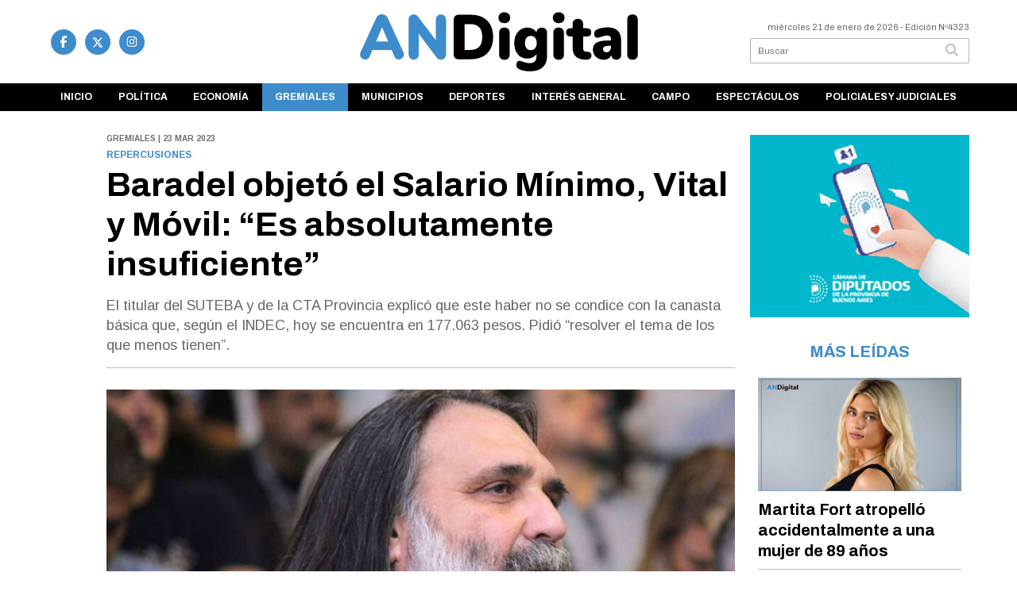

--- FILE ---
content_type: text/html; charset=utf-8
request_url: https://andigital.com.ar/nota/113387/baradel-objeto-el-salario-minimo-vital-y-movil-es-absolutamente-insuficiente/
body_size: 14290
content:
<!doctype html>
<html class="no-js" lang="es">

<head>
<script async src="https://www.googletagmanager.com/gtag/js?id=G-R8C6NFVQLB"></script>
<script>
  window.dataLayer = window.dataLayer || [];
  function gtag(){dataLayer.push(arguments);}
  gtag('js', new Date());
  gtag('config', 'G-R8C6NFVQLB');
</script>
<base href="https://andigital.com.ar/">
<meta charset="utf-8">
<meta name="viewport"	 content="width=device-width , initial-scale=1, user-scalable=yes, minimum-scale=0.5, maximum-scale=2.0">
<meta name="language" content="es_ES"/>
<meta name="format-detection" content="telephone=no">
<meta name="generator" content="Vork.com.ar 2.0" />
<meta name="robots"	 content="index, follow" />
<meta itemprop="description" name="description" content="<p>El titular del SUTEBA y de la CTA Provincia explic&oacute; que este haber no se condice con la canasta b&aacute;sica que, seg&uacute;n el INDEC, ho" />
<meta itemprop="keywords" name="keywords"content="Baradel, objetó, el, Salario, Mínimo,, Vital, y, Móvil:, “Es, absolutamente, insuficiente”" />


<!-- Twitter Card data -->
<meta name="twitter:card" content="summary">
<meta name="twitter:site" content="@ANDigitalOk">
<meta name="twitter:title" content="Baradel objetó el Salario Mínimo, Vital y Móvil: “Es absolutamente insuficiente” - ANDigital">
<meta name="twitter:description" content="<p>El titular del SUTEBA y de la CTA Provincia explic&oacute; que este haber no se condice con la canasta b&aacute;sica que, seg&uacute;n el INDEC, ho">
<meta name="twitter:creator" content="@ANDigitalOk">
<meta name="twitter:image" content="https://andigital.com.ar/uploads/noticias/2/2023/03/994060c5a632c9b0252607a2915453db.jpg">

<!-- Open Graph data -->
<meta property="og:title" content="Baradel objetó el Salario Mínimo, Vital y Móvil: “Es absolutamente insuficiente” - ANDigital" />
<meta property="og:type" content="article" />
<meta property="og:url" content="https://andigital.com.ar/nota/113387/baradel-objeto-el-salario-minimo-vital-y-movil-es-absolutamente-insuficiente/" />
<meta property="og:image" content="https://andigital.com.ar/uploads/noticias/2/2023/03/994060c5a632c9b0252607a2915453db.jpg" />
<meta property="og:description" content="<p>El titular del SUTEBA y de la CTA Provincia explic&oacute; que este haber no se condice con la canasta b&aacute;sica que, seg&uacute;n el INDEC, ho" />
<meta property="og:site_name" content="ANDigital" />
<meta property="og:locale" content="es_LA" />

<meta name="news_keywords" content="Baradel, objetó, el, Salario, Mínimo,, Vital, y, Móvil:, “Es, absolutamente, insuficiente”" />
<meta property="article:tag" content="Baradel, objetó, el, Salario, Mínimo,, Vital, y, Móvil:, “Es, absolutamente, insuficiente”">
<meta property="article:section" content="Gremiales">
<link rel="canonical" href="https://andigital.com.ar/nota/113387/baradel-objeto-el-salario-minimo-vital-y-movil-es-absolutamente-insuficiente/">
<link rel="author" href="./humans.txt" />
<link rel="shortcut icon" href="./uploads/cliente/favicon/20231129170442_andigital-favicon.png" type="image/png">
<link rel="apple-touch-icon-precomposed" href="./uploads/cliente/touch-icons/apple-touch-icon-precomposed/20231129170442_andigital-favicon.png">
<link rel="apple-touch-icon-precomposed" sizes="72x72" href="./uploads/cliente/touch-icons/apple-touch-icon-72x72-precomposed/20231129170442_andigital-favicon.png">
<link rel="apple-touch-icon-precomposed" sizes="76x76" href="./uploads/cliente/touch-icons/apple-touch-icon-76x76-precomposed/20231129170442_andigital-favicon.png">
<link rel="apple-touch-icon-precomposed" sizes="114x114" href="./uploads/cliente/touch-icons/apple-touch-icon-114x114-precomposed/20231129170442_andigital-favicon.png">
<link rel="apple-touch-icon-precomposed" sizes="120x120" href="./uploads/cliente/touch-icons/apple-touch-icon-120x120-precomposed/20231129170442_andigital-favicon.png">
<link rel="apple-touch-icon-precomposed" sizes="152x152" href="./uploads/cliente/touch-icons/apple-touch-icon-152x152-precomposed/20231129170442_andigital-favicon.png">
<link rel="apple-touch-icon-precomposed" sizes="144x144" href="./uploads/cliente/touch-icons/apple-touch-icon-144x144-precomposed/20231129170442_andigital-favicon.png">
<link rel="apple-touch-icon" href="./uploads/cliente/touch-icons/touch-icon-192x192/20231129170442_andigital-favicon.png">
<link rel="stylesheet" href="./style/style_1749156235.min.css"> 
<link href="https://fonts.googleapis.com/css?family=Archivo:regular,700" rel="stylesheet">
<link href="https://fonts.googleapis.com/css?family=Arimo:regular,700" rel="stylesheet">

 <style>

 .ftitulo{ font-family: Archivo, sans-serif; }
 .ftitulo.bold, .ftitulo .bold{ font-weight: 700; }
 .fparrafo{ font-family: Arimo, sans-serif; }
 </style>
  <link rel="stylesheet" href="./js/owlcarousel/assets/owl.carousel.min_1749157164.min.css"> 
	<link rel="stylesheet" href="./js/owlcarousel/assets/owl.theme.default.min_1749157166.min.css"> 
<script src="https://code.jquery.com/jquery-3.3.1.js"></script>
<title>Baradel objetó el Salario Mínimo, Vital y Móvil: “Es absolutamente insuficiente” - ANDigital</title>
<meta http-equiv="refresh" content="1800 ">

<link rel="stylesheet" href="./style/selection-sharer_1749156234.min.css"> 


	<!--<script type="application/ld+json">
	{
	  "@context": "http://schema.org",
	  "@type": "NewsArticle",
	  "mainEntityOfPage": {
	    "@type": "WebPage",
	    "@id": "https://andigital.com.ar/nota/113387/baradel-objeto-el-salario-minimo-vital-y-movil-es-absolutamente-insuficiente/"
	  },
	  "articleSection" : "Gremiales",
	  "headline": "Baradel objetó el Salario Mínimo, Vital y Móvil: “Es absolutamente insuficiente” - ANDigital",
	  "image": [
	    "https://andigital.com.ar/uploads/noticias/2/2023/03/994060c5a632c9b0252607a2915453db.jpg"
	   ],
	  "datePublished": "2026-01-21T03:20:03-03:00",
	   "publisher": {
	      "@type": "Organization",
	      "name": "	https://andigital.com.ar/nota/113387/baradel-objeto-el-salario-minimo-vital-y-movil-es-absolutamente-insuficiente/",
	      "logo": {
	        "@type": "ImageObject",
	        "url": "	",
	        "width": 214,
	        "height": 60
	      },
	  "description": "<p>El titular del SUTEBA y de la CTA Provincia explic&oacute; que este haber no se condice con la canasta b&aacute;sica que, seg&uacute;n el INDEC, ho"
	}
	</script>-->

	<script type="application/ld+json">
	{
	  "@context": "http://schema.org",
	  "@graph":[
			{
				"@type": "NewsArticle",
				"name":"ANDigital",
				"url":"https://andigital.com.ar/",
				"sameAs":[
					"https://www.facebook.com/ANDigitalOk",
					"https://www.instagram.com/andigitalok"
				],
				"logo":{
					"@type":"ImageObject",
					"@id":"https://andigital.com.ar/#logo",
					"inLanguage":"es-AR",
					"url":"./uploads/cliente/marca/20231117143913_andigital-logo-ok.svg",
					"contentUrl":"./uploads/cliente/marca/20231117143913_andigital-logo-ok.svg",
					"width": 214,
	        		"height": 60,
					"caption":"ANDigital"
				},
				"image":{
					"@id":"https://andigital.com.ar/#logo"
				}
			},

			{
				"@type":"WebSite",
				"@id":"https://andigital.com.ar/#website",
				"url":"https://andigital.com.ar/",
				"name":"ANDigital",
				"description":"Agencia de Noticias Digital",
				"publisher":{
				"@id":"https://andigital.com.ar/#organization"
			},
			"potentialAction":[
					{
						"@type":"SearchAction",
						"target":{
							"@type":"EntryPoint",
							"urlTemplate":"https://andigital.com.ar/resultados/?q={search_term_string}"
						},
					"query-input":"required name=search_term_string"
					}
				],
				"inLanguage":"es-AR"
			},

			{
				"@type":"ImageObject",
				"@id":"https://andigital.com.ar/uploads/noticias/2/2023/03/994060c5a632c9b0252607a2915453db.jpg",
				"inLanguage":"es-AR",
				"url":"https://andigital.com.ar/uploads/noticias/2/2023/03/994060c5a632c9b0252607a2915453db.jpg",
				"contentUrl":"https://andigital.com.ar/uploads/noticias/2/2023/03/994060c5a632c9b0252607a2915453db.jpg",
				"width":780,
				"height":446
			},


			{
				"@type":"WebPage",
				"@id":"https://andigital.com.ar/nota/113387/baradel-objeto-el-salario-minimo-vital-y-movil-es-absolutamente-insuficiente/#webpage",
				"url":"https://andigital.com.ar/nota/113387/baradel-objeto-el-salario-minimo-vital-y-movil-es-absolutamente-insuficiente/",
				"name":"Baradel objetó el Salario Mínimo, Vital y Móvil: “Es absolutamente insuficiente” - ANDigital - ANDigital",
				"isPartOf":{
					"@id":"https://andigital.com.ar/#website"
				},
				"primaryImageOfPage":{
					"@id":"https://andigital.com.ar/nota/113387/baradel-objeto-el-salario-minimo-vital-y-movil-es-absolutamente-insuficiente/#primaryimage"
				},
				"datePublished":"2026-01-21T03:20:03-03:00", 
				"description":"<p>El titular del SUTEBA y de la CTA Provincia explic&oacute; que este haber no se condice con la canasta b&aacute;sica que, seg&uacute;n el INDEC, ho",
				"breadcrumb":{
					"@id":"https://andigital.com.ar/nota/113387/baradel-objeto-el-salario-minimo-vital-y-movil-es-absolutamente-insuficiente/#breadcrumb"
				},
				"inLanguage":"es-AR",
				"potentialAction":[
					{
						"@type":"ReadAction",
						"target":[
							"https://andigital.com.ar/nota/113387/baradel-objeto-el-salario-minimo-vital-y-movil-es-absolutamente-insuficiente/"
						]
					}
				]
			},

			{
				"@type":"BreadcrumbList",
				"@id":"https://andigital.com.ar/nota/113387/baradel-objeto-el-salario-minimo-vital-y-movil-es-absolutamente-insuficiente/#breadcrumb",
				"itemListElement":[
					{
					"@type":"ListItem",
					"position":1,
					"name":"Inicio",
					"item":"https://andigital.com.ar/"
					},
					{
					"@type":"ListItem",
					"position":2,
					"name":"Baradel objetó el Salario Mínimo, Vital y Móvil: “Es absolutamente insuficiente” - ANDigital"
					}
				]
			},

			{
				"@type":"Article",
				"@id":"https://andigital.com.ar/nota/113387/baradel-objeto-el-salario-minimo-vital-y-movil-es-absolutamente-insuficiente/#article",
				"isPartOf":{
					"@id":"https://andigital.com.ar/nota/113387/baradel-objeto-el-salario-minimo-vital-y-movil-es-absolutamente-insuficiente/#webpage"
				},
				"headline":"Baradel objetó el Salario Mínimo, Vital y Móvil: “Es absolutamente insuficiente” - ANDigital",
				"datePublished":"2026-01-21T03:20:03-03:00",
				"mainEntityOfPage":{
					"@id":"https://andigital.com.ar/nota/113387/baradel-objeto-el-salario-minimo-vital-y-movil-es-absolutamente-insuficiente/#webpage"
				},
				"publisher":{
					"@id":"https://andigital.com.ar/nota/113387/baradel-objeto-el-salario-minimo-vital-y-movil-es-absolutamente-insuficiente/#organization"
				},
				"image":{
					"@id":"https://andigital.com.ar/nota/113387/baradel-objeto-el-salario-minimo-vital-y-movil-es-absolutamente-insuficiente/#primaryimage"
				},
				"thumbnailUrl":"https://andigital.com.ar/uploads/noticias/2/2023/03/994060c5a632c9b0252607a2915453db.jpg",
				"articleSection":[
					"Gremiales"
				],
				"inLanguage":"es-AR"
			},

			{
				"@type":"Person",
				"name":"ANDigital"
			}


		]
	}
	</script>

</head>
<!--                            
                               ====                         
                            =========                       
                        ====        ===                     
                     ====    +++++   ====                   
                   ===    ++++++++++   ===                  
                   ===   ++++++++++++    ===                
                    ===    +++++++++    ======              
                     ===    +++++     ==========            
                      ====        =====       ====    
                        ===    =====     +++    ====  
                        =========     ++++++++    ==== 
                        =======     ++++++++++++    ===
                      =========    +++++++++++++++    ===
                   =====     ====    +++++++++++++    ====
               ======         ====    ++++++++++      ====
            ======     ++++     ===    ++++++      ======
          =====      ++++++++    ====           ======
         ====     ++++++++++++    ====        ======
        ====     ++++++++++++++     ====   ======
        =====    +++++++++++++++    ===========
         ====    +++++++++++++     ========
          ====    ++++++++++       =====
           ====     ++++++       ======
            ====     +++       ======
             ====           ======
              ====        ======
               =====   =======
                ===========
                 ========            
                                                                        
 
 =============================================================================
 diseño y programación
 http://www.vork.com.ar
 info@vork.com.ar
 
 -->
<body class="bgbody nota">

<section class="ftitulo">
	<header class="d-none d-md-block" id="header_vorknews">
		<div class="boxed auto pl10 pr10 pt15 pb15">
			<div class="row">
				<div class="col-sm-4 equalheight tal modulo_redes_sociales align-middle">
					<div class="w100p">
						<div class="links_redes_sociales">
			<a class="dib" href="https://www.facebook.com/ANDigitalOk" target="_blank">
		<span class="fa-stack fa-md mr dib">
		  <i class="fas cprincipal fa-circle fa-stack-2x"></i>
		  <i class="fab cwhite  fa-facebook-f fa-stack-1x fz15"></i>
		</span>
	</a>
	
		<a class="dib" href="https://twitter.com/ANDigitalOk" target="_blank">
		<span class="fa-stack fa-md mr dib">
		  <i class="fas cprincipal fa-circle fa-stack-2x"></i>
		  <i class="fab cwhite  fa-x-twitter fa-stack-1x fz15" style="padding-top: 2px;">
		  	<svg xmlns="http://www.w3.org/2000/svg" height="1em" viewBox="0 0 512 512"><path style="fill: #fff; " d="M389.2 48h70.6L305.6 224.2 487 464H345L233.7 318.6 106.5 464H35.8L200.7 275.5 26.8 48H172.4L272.9 180.9 389.2 48zM364.4 421.8h39.1L151.1 88h-42L364.4 421.8z"/></svg>
		  </i>
		</span>
	</a>
	
	
		<a class="dib" href="https://www.instagram.com/andigitalok" target="_blank">
		<span class="fa-stack fa-md mr dib">
		  <i class="fas cprincipal fa-circle fa-stack-2x"></i>
		  <i class="fab cwhite  fa-instagram fa-stack-1x fz15"></i>
		</span>
	</a>
	
	</div>
					</div>
				</div>
				<!-- <div class="col-md-3 tac equalheight modulo_clima d-none d-md-flex">
					<div class="middle_magic">
						<div>
													</div>
					</div>
				</div> -->
				<div class="col-sm-5 equalheight modulo_logo">
					<div class="w100p vertical-center horizontal-center">
						<a href="./" class="db mr50" id="logo"><img src="./uploads/cliente/marca/20231117143913_andigital-logo-ok.svg" width="350" class="db auto" alt="ANDigital" ></a>
					</div>
				</div>
				<div class="col-sm-3 equalheight modulo_buscador align-middle">
					<div class="vertical-center">
						<div class="tar pb3p pt3p w100p">
							<div class="fz11 lh18 tar ctext mb5">
								<span class="capitalize">miércoles 21 de enero de 2026</span>  - Edición Nº4323							</div>
							<div id="search" class="">
	<form action="./resultados/" class="posr"  method="get" class="form-buscador">
		<input type="text" placeholder="Buscar" class="fz11 ftitulo bgwhite p9" name="q" required="" style="color: rgb(153, 153, 153);"><button type="submit" class="posa top right mr8 ctextlight" id="boton-buscador"><i class="fa fa-search"></i></button>
	</form>
</div>


<script src="./js/vorkform/vorkform_1749156267.min.js"></script> 

<script>
$(function() {
	var form = $('.form-buscador');

	form.each(function(index) {
		$(this).vorkForm({
			sendMethod:   "submit",             			submitButton: "#boton-buscador", 			onErrors: function(m) {
			}
		});
	});
});
</script>
						</div>
					</div>
				</div>
			</div>
		</div>
		<div class="bgsecundario">
			
<script src="./js/menu_vorknews_1749156238.min.js"></script> 
<nav id="menu_header_vorknews" class="ftitulo fz12 ttu lh35 lsn tac auto boxed">
	<ul class="w100p" style="display: inline-flex;justify-content: space-between;">

			<li class="dib">
				<a class="tdn pl10 pr10 cwhite btn-principal db hover_menu bgsecundario  " href="./">Inicio</a>
			</li>
						<li class="dib ">
				<a class="tdn pl10 pr10 cwhite btn-principal db hover_menu bgsecundario "  href="./seccion/politica/">Política</a>
							</li>
						<li class="dib ">
				<a class="tdn pl10 pr10 cwhite btn-principal db hover_menu bgsecundario "  href="./seccion/economia/">Economía</a>
							</li>
						<li class="dib ">
				<a class="tdn pl10 pr10 cwhite btn-principal db hover_menu bgsecundario active"  href="./seccion/gremiales/">Gremiales</a>
							</li>
						<li class="dib ">
				<a class="tdn pl10 pr10 cwhite btn-principal db hover_menu bgsecundario "  href="./seccion/municipios/">Municipios</a>
							</li>
						<li class="dib ">
				<a class="tdn pl10 pr10 cwhite btn-principal db hover_menu bgsecundario "  href="./seccion/deportes/">Deportes</a>
							</li>
						<li class="dib ">
				<a class="tdn pl10 pr10 cwhite btn-principal db hover_menu bgsecundario "  href="./seccion/interes-general/">Interés general</a>
							</li>
						<li class="dib ">
				<a class="tdn pl10 pr10 cwhite btn-principal db hover_menu bgsecundario "  href="./seccion/campo/">Campo</a>
							</li>
						<li class="dib ">
				<a class="tdn pl10 pr10 cwhite btn-principal db hover_menu bgsecundario "  href="./seccion/espectaculos/">Espectáculos</a>
							</li>
						<li class="dib ">
				<a class="tdn pl10 pr10 cwhite btn-principal db hover_menu bgsecundario "  href="./seccion/policiales-y-judiciales/">Policiales y Judiciales</a>
							</li>
				
	</ul>
</nav>
<script>
 $(document).ready(function() {
	 $("#menu_header_vorknews .menu-dropdown > a").click(function(e){
			e.preventDefault();
		});
		$("#menu_header_vorknews .menu-dropdown").hover(function(e){
			var text = $(this).find(".more").text();
			$(this).find(".more").text(
				text == "+" ? "-" : "+"
			);
 		});
	acomoda_menu();
 })
</script> 













<!-- Menu anterior -->
<!--<nav id="menu_header_vorknews" class="ftitulo fz12 ttu lh35 lsn tac auto boxed">
	<ul class="lsn">
		<div class="row around-xs ml0 mr0">
			<li class="col-xs">
				<a class="tdn cwhite btn-principal db hover_menu bgsecundario  " href="./">Inicio</a>
			</li>
						<li class="col-xs ">
				<a class="tdn cwhite btn-principal db hover_menu bgsecundario " href="./seccion/politica/">Política</a>
							</li>
						<li class="col-xs ">
				<a class="tdn cwhite btn-principal db hover_menu bgsecundario " href="./seccion/economia/">Economía</a>
							</li>
						<li class="col-xs ">
				<a class="tdn cwhite btn-principal db hover_menu bgsecundario active" href="./seccion/gremiales/">Gremiales</a>
							</li>
						<li class="col-xs ">
				<a class="tdn cwhite btn-principal db hover_menu bgsecundario " href="./seccion/municipios/">Municipios</a>
							</li>
						<li class="col-xs ">
				<a class="tdn cwhite btn-principal db hover_menu bgsecundario " href="./seccion/deportes/">Deportes</a>
							</li>
						<li class="col-xs ">
				<a class="tdn cwhite btn-principal db hover_menu bgsecundario " href="./seccion/interes-general/">Interés general</a>
							</li>
						<li class="col-xs ">
				<a class="tdn cwhite btn-principal db hover_menu bgsecundario " href="./seccion/campo/">Campo</a>
							</li>
						<li class="col-xs ">
				<a class="tdn cwhite btn-principal db hover_menu bgsecundario " href="./seccion/espectaculos/">Espectáculos</a>
							</li>
						<li class="col-xs ">
				<a class="tdn cwhite btn-principal db hover_menu bgsecundario " href="./seccion/policiales-y-judiciales/">Policiales y Judiciales</a>
							</li>
					</div>
	</ul>
</nav>
<script>
 $(document).ready(function() {
	 $("#menu_header_vorknews .menu-dropdown > a").click(function(e){
			e.preventDefault();
		});
 })
</script>-->
		</div>
	</header>
<div class="w100p z9999 db dn-md" id="menu_header_fixed">
	<div class="barra_muestra_menu p10 bgwhite ">
		<div class="row middle-xs">
			<a href="./" class="col-xs tal logo-botonera">
				<img src="./uploads/cliente/logo_botonera/20231117143923_andigital-logo-ok.svg" alt="" class="ml10" style="height: 39px;" >
			</a>

			<div class="col-3 dn dn-lg">
				<div id="search" class="">
	<form action="./resultados/" class="posr"  method="get" class="form-buscador">
		<input type="text" placeholder="Buscar" class="fz11 ftitulo bgwhite p9" name="q" required="" style="color: rgb(153, 153, 153);"><button type="submit" class="posa top right mr8 ctextlight" id="boton-buscador"><i class="fa fa-search"></i></button>
	</form>
</div>



<script>
$(function() {
	var form = $('.form-buscador');

	form.each(function(index) {
		$(this).vorkForm({
			sendMethod:   "submit",             			submitButton: "#boton-buscador", 			onErrors: function(m) {
			}
		});
	});
});
</script>
			</div>

			<div class="col-3 tar ftitulo cwhite pr10 fz11 dn">
				21/1/26			</div>

			<a href="javascript:;" class="dib muestra_menu col tar last-xs">
				<i class="fa fa-bars fa-2x cprincipal" id="icon-menu"></i>
			</a>
		</div>

		<nav class="menu-mobile fz12 ttu lh35 lsn tac posa left dn bgsecundario">
			<ul class="lsn">
				<li class="db">
					<a class="tdn cwhite btn-principal dib hover_menu w100p pl3p bgsecundario bgprincipal-hover  " href="./">Inicio</a>
				</li>
									<li class="db ">
						<a class="tdn cwhite btn-principal dib hover_menu w100p pl3p bgsecundario bgprincipal-hover " href="./seccion/politica/">Política</a>
											</li>
									<li class="db ">
						<a class="tdn cwhite btn-principal dib hover_menu w100p pl3p bgsecundario bgprincipal-hover " href="./seccion/economia/">Economía</a>
											</li>
									<li class="db ">
						<a class="tdn cwhite btn-principal dib hover_menu w100p pl3p bgsecundario bgprincipal-hover active" href="./seccion/gremiales/">Gremiales</a>
											</li>
									<li class="db ">
						<a class="tdn cwhite btn-principal dib hover_menu w100p pl3p bgsecundario bgprincipal-hover " href="./seccion/municipios/">Municipios</a>
											</li>
									<li class="db ">
						<a class="tdn cwhite btn-principal dib hover_menu w100p pl3p bgsecundario bgprincipal-hover " href="./seccion/deportes/">Deportes</a>
											</li>
									<li class="db ">
						<a class="tdn cwhite btn-principal dib hover_menu w100p pl3p bgsecundario bgprincipal-hover " href="./seccion/interes-general/">Interés general</a>
											</li>
									<li class="db ">
						<a class="tdn cwhite btn-principal dib hover_menu w100p pl3p bgsecundario bgprincipal-hover " href="./seccion/campo/">Campo</a>
											</li>
									<li class="db ">
						<a class="tdn cwhite btn-principal dib hover_menu w100p pl3p bgsecundario bgprincipal-hover " href="./seccion/espectaculos/">Espectáculos</a>
											</li>
									<li class="db ">
						<a class="tdn cwhite btn-principal dib hover_menu w100p pl3p bgsecundario bgprincipal-hover " href="./seccion/policiales-y-judiciales/">Policiales y Judiciales</a>
											</li>
								<li class="db bgsecundario search-container" style="padding-top:30px;">
					<div id="search-mobile" class="p5 ">
						<form action="./resultados/" class="posr"  method="get" class="form-buscador" >
							<input type="text" style="border: none;border-radius: 0px;" placeholder="Buscar" id="input-buscar-mobile" class="fz11 ftitulo bgwhite p9 bdn" name="q" required="required" style="color: rgb(153, 153, 153);"><button type="submit" class="posa top right mr8 ctextlight" id="boton-buscador"><i class="fa fa-search"></i></button>
						</form>
					</div>

				</li>
				<li  style="padding-top:10px;">
				<div class="links_redes_sociales">
											<a class="dib" href="https://www.facebook.com/ANDigitalOk" target="_blank">
						<span class="fa-stack fa-md mr dib">
						<i class="fas csecundario fa-circle fa-stack-2x"></i>
						<i class="fab cwhite  fa-facebook-f fa-stack-1x fz18"></i>
						</span>
					</a>
					
										<a class="dib" href="https://twitter.com/ANDigitalOk" target="_blank">
						<span class="fa-stack fa-md mr dib">
						<i class="fas csecundario fa-circle fa-stack-2x"></i>
						<i class="fab cwhite  fa-twitter fa-stack-1x fz18"></i>
						</span>
					</a>
					
					
										<a class="dib" href="https://www.instagram.com/andigitalok" target="_blank">
						<span class="fa-stack fa-md mr dib">
						<i class="fas csecundario fa-circle fa-stack-2x"></i>
						<i class="fab cwhite  fa-instagram fa-stack-1x fz18"></i>
						</span>
					</a>
					
									</div>
				</li>
			</ul>
		</nav>
	</div>
</div>
<script>
 $(document).ready(function() {
	 $(".menu-mobile .menu-dropdown > a").click(function(e){
			e.preventDefault();
			$(".menu-mobile>ul>li").not(".menu-dropdown, .search-container").slideToggle();
			$(this).siblings("ul").slideToggle();

			var text = $(this).find(".more").text();
			$(this).find(".more").text(
				text == "+" ? "-" : "+"
			);
		});
 })

var statusMenu = false;

 $('.muestra_menu').click(function (e) { 
	e.preventDefault();
	if(statusMenu){
		$('#icon-menu').removeClass('fa-times');
		$('#icon-menu').addClass('fa-bars');
		statusMenu = false;
	}else{
		$('#icon-menu').removeClass('fa-bars');
		$('#icon-menu').addClass('fa-times');
		statusMenu = true;
	}
});

</script>
<div class="bgcaja boxed auto">
	<section id="main" class="pb20">
		<div class="row">
			<div id="columna-noticia-1" class="col-12 col-md-9">
								<div class="row pb3p">
					<div class="pt3p pb3p col-offset-0 col-md-offset-1 col-12 col-md-11 nota-encabezado">
						<h4 class="fparrafo clightgrey bold fz10 lh15 ttu mb5">Gremiales | 23 mar 2023</h4>
						<h3 class="fparrafo cprincipal bold fz12 lh16 ttu mb5">Repercusiones</h3>
						<h1 class="ftitulo cblack fz43 mb15 bold lh50">Baradel objetó el Salario Mínimo, Vital y Móvil: “Es absolutamente insuficiente”</h1>
						<h2 class="fparrafo ctext fz18 lh25"><p>El titular del SUTEBA y de la CTA Provincia explic&oacute; que este haber no se condice con la canasta b&aacute;sica que, seg&uacute;n el INDEC, hoy se encuentra en 177.063 pesos. Pidi&oacute; &ldquo;resolver el tema de los que menos tienen&rdquo;.</p></h2>
						<hr class="mt2p bdb bdtextlight">
					</div>
											<div class="col-offset-0 col-md-offset-1 col-12 col-md-11">
							<div class="owl-carousel owl-theme carousel-nota">
																							    <div class="item">
										<img src="./uploads/noticias/5/2023/03/994060c5a632c9b0252607a2915453db.jpg" class="maw100pc" alt="">
																					<div class="epigrafe">Roberto Baradel.</div>
																			</div>
															</div>
						</div>
										<!-- TAGS -->
										<div class="col-12 col-md-10 col-md-offset-2 fz10 lh12">
						<div class="bdb bdtextlight tar mb8 pt8 pb8">
							<div class="sharethis-inline-share-buttons"></div>
						</div>
					</div>
				</div>
								<div class="row">
					<div class="col-12 col-md-2 fparrafo fz10 lh14 posr ctext columnista">
											</div>

					<script>
						$(function(){
							var div_relacionadas_internas=[];
														parrafos_nota = $('.texto_nota p').length;
							cada_tres = 3;
							$.each(div_relacionadas_internas, function( index, value ) {
							$('.texto_nota p:nth-child('+cada_tres+')').before(div_relacionadas_internas[index]);
							cada_tres = cada_tres+3;
							});
							console.log(div_relacionadas_internas);

						});
					</script>



					<div class="col-12 col-md-10 fparrafo ctext fz16 lh28 mb20">
						<div class="wysiwyg texto_nota mb30">
														<p>LA PLATA-BUENOS AIRES (<strong>ANDigital</strong>) El secretario general del SUTEBA, <strong>Roberto Baradel</strong>, cuestionó la cifra del Salario Mínimo, Vital y Móvil acordado entre gremios, empresarios y el Ministerio de Trabajo que llegará a 87.987 pesos en junio, al tiempo que reiteró sus exigencias para que el Gobierno otorgue una suma fija para trabajadores formales.</p>
<p>“No lo votamos porque es absolutamente insuficiente”, indicó el titular del gremio mayoritario de la docencia bonaerense.</p>
<blockquote class="twitter-tweet"><p lang="es" dir="ltr">? <a href="https://twitter.com/hashtag/inflaci%C3%B3n?src=hash&ref_src=twsrc%5Etfw">#inflación</a> | Aumenta 26,6 % el salario mínimo y llegará a $ 87.987 en junio<br><br>? <a href="https://t.co/XNjy84gysb">https://t.co/XNjy84gysb</a> <a href="https://t.co/sENjVuWBRW">pic.twitter.com/sENjVuWBRW</a></p>— ANDigital (@ANDigitalOK) <a href="https://twitter.com/ANDigitalOK/status/1638318960083968000?ref_src=twsrc%5Etfw">March 21, 2023</a></blockquote> <script async src="https://platform.twitter.com/widgets.js" charset="utf-8"></script>
<p>Además, puso de relieve que “el tema de la distribución del ingreso es fundamental y, más allá de lo que digan, con el porcentaje de la inflación de este mes, el salario es muy bajo”.</p>
<p>En igual tono, resaltó en declaraciones a la<em> AM 990</em> que el haber mínimo no se condice con la canasta básica que, según el INDEC, hoy se encuentra en 177.063 pesos, por lo que reclamó una suma fija para “resolver el tema de los que menos tienen”.</p>
<p>“El tema de las paritarias lo mismo, son herramientas para defender al salario, pero el Consejo del Salario tendría que ayudar a mejorar la situación de los que menos tienen, por eso se denomina así. El número en el que se establece el Salario Mínimo, Vital y Móvil termina siendo mínimo, pero no vital”, ironizó el también titular de la CTA Provincia.</p>
<p>“Y con la distribución hay una regresión terrible, por eso seguimos exigiendo la suma fija porque no avalamos el Salario Mínimo, Vital y Móvil que se estableció”, concluyó. (<strong>ANDigital</strong>)</p>						</div>
						<div id="modulo_banners_bajo_noticia" class="">
<div class="banner mb20 m730x120">
              <a href="https://wa.link/45pj2s" target="_blank" data-event_category="nota" data-event_label="Banner Edelap 730x120">
              <img src="./uploads/banners/20231201155038_banner-edelap.gif" class="">
                        </a>
    </div>
<script>
  $(function(){
    gtag('event', 'Display Banner', {
      'event_category': 'nota',
      'event_label': 'Banner Edelap 730x120'
    });
  });
</script>
</div>							<section id="facebook_comments">
				<span class="ctitulo fz22 bold ftitulo lh36 mb15">OPINÁ, DEJÁ TU COMENTARIO:</span>
		<div class="fb-comments" data-href="https://andigital.com.ar/nota/113387/baradel-objeto-el-salario-minimo-vital-y-movil-es-absolutamente-insuficiente/" data-width="auto" data-num-posts="7"></div>
	</section>
						 
						<span class="ctitulo fz22 bold ftitulo lh36 mt3p dib ttu mb15">Más Noticias</span>
						<section id="mas-noticias" class="pt2p">
							<article class="noticia-18 bdb bdtextlight pb2p mb4p has_image ">
	<a href="./nota/138204/magario-dijo-que-milei-deprimio-la-economia-y-pidio-construir-una-alternativa-para-el-2027/" class="db">
		<div class="row">
							<div class="col-12 col-md-3 mb10">
					<figure class="posr">
						<div class="ovh">
							<img src="./uploads/noticias/3/2026/01/20260120223354_foto-interior-3.jpg" class="d-block d-md-none" alt="Magario dijo que Milei “deprimió” la economía y pidió “construir una alternativa para el 2027”">
							<img src="./uploads/noticias/4/2026/01/20260120223354_foto-interior-3.jpg" class="d-none d-md-block" alt="Magario dijo que Milei “deprimió” la economía y pidió “construir una alternativa para el 2027”">
						</div>
					</figure>
				</div>
						<div class="col-12 col-md-9 mb10">
				<h3 class="fparrafo cprincipal fz11 lh20 ttu bold">Durísima</h3>
				<h2 class="ftitulo bold ctitle fz22 lh30">Magario dijo que Milei “deprimió” la economía y pidió “construir una alternativa para el 2027”</h2>
			</div>
		</div>
	</a>
</article>
<article class="noticia-18 bdb bdtextlight pb2p mb4p has_image ">
	<a href="./nota/138202/sugestivo-posteo-de-carrio-pacto-del-gobierno-con-massa/" class="db">
		<div class="row">
							<div class="col-12 col-md-3 mb10">
					<figure class="posr">
						<div class="ovh">
							<img src="./uploads/noticias/3/2026/01/20260120211614_img-5827-conflicto.png" class="d-block d-md-none" alt="Sugestivo posteo de Carrió: “Pacto del Gobierno con Massa”">
							<img src="./uploads/noticias/4/2026/01/20260120211614_img-5827-conflicto.png" class="d-none d-md-block" alt="Sugestivo posteo de Carrió: “Pacto del Gobierno con Massa”">
						</div>
					</figure>
				</div>
						<div class="col-12 col-md-9 mb10">
				<h3 class="fparrafo cprincipal fz11 lh20 ttu bold">Redes sociales</h3>
				<h2 class="ftitulo bold ctitle fz22 lh30">Sugestivo posteo de Carrió: “Pacto del Gobierno con Massa”</h2>
			</div>
		</div>
	</a>
</article>
<article class="noticia-18 bdb bdtextlight pb2p mb4p has_image ">
	<a href="./nota/138200/came-respaldo-la-reforma-laboral-del-gobierno-pero-pidio-cambios-en-el-proyecto/" class="db">
		<div class="row">
							<div class="col-12 col-md-3 mb10">
					<figure class="posr">
						<div class="ovh">
							<img src="./uploads/noticias/3/2026/01/20260120202325_came.png" class="d-block d-md-none" alt="CAME respaldó la reforma laboral del Gobierno, pero pidió cambios en el proyecto">
							<img src="./uploads/noticias/4/2026/01/20260120202325_came.png" class="d-none d-md-block" alt="CAME respaldó la reforma laboral del Gobierno, pero pidió cambios en el proyecto">
						</div>
					</figure>
				</div>
						<div class="col-12 col-md-9 mb10">
				<h3 class="fparrafo cprincipal fz11 lh20 ttu bold">Apoyo con objeciones</h3>
				<h2 class="ftitulo bold ctitle fz22 lh30">CAME respaldó la reforma laboral del Gobierno, pero pidió cambios en el proyecto</h2>
			</div>
		</div>
	</a>
</article>
						</section>
						<div id="modulo_banners_bajo_relacionadas" class="">
</div>						<div id="modulo_banners_bajo_comentarios" class="">
</div>					</div>
				</div>
			</div>
			<div id="columna-noticia-2" class="col-12 col-md-3 mt-md-20">
				<aside>
		<script type="text/javascript" src="js/encuestas.js"></script>
		<section id="encuestas" class="mb10 tac">
			<div id='encuesta' class=""></div>
		</section>
		<div id="modulo_banners_bajo_encuesta" class="">
<div class="banner mb20 m280x190">
              <a href="https://www.hcdiputados-ba.gov.ar/" target="_blank" data-event_category="nota" data-event_label="Cámara de Diputados BA 280x190">
              <img src="./uploads/banners/20250718115943_banner-hcd-300x250.gif" class="">
                        </a>
    </div>
<script>
  $(function(){
    gtag('event', 'Display Banner', {
      'event_category': 'nota',
      'event_label': 'Cámara de Diputados BA 280x190'
    });
  });
</script>
</div></aside>
				<aside id="notas_mas_leidas" class="bgwhite p10 mb15 mt15">
    <p class="ttu tac cprincipal bold fz20 lh26 mb10">MÁS LEÍDAS</p>
    <article class="noticia-12g pb4p pt4p has_image ">
	<a href="./nota/138156/martita-fort-atropello-accidentalmente-a-una-mujer-de-89-anos/">
		<figure class="posr mb10">
			<div class="ovh">
				<img src="./uploads/noticias/3/2026/01/20260117190534_foto-interior-1.jpg" alt="Martita Fort atropelló accidentalmente a una mujer de 89 años" class="z9">
			</div>
		</figure>
		<div>
			<h2 class="ftitulo bold ctitle fz20 lh26">Martita Fort atropelló accidentalmente a una mujer de 89 años</h2>
		</div>
		<div class="clear"></div>
	</a>
</article>
    <article class="noticia-12 bdt bdtextlight pb4p pt4p has_image ">
	<a href="./nota/138165/brutal-desplazamiento-de-tierra-en-comodoro-rivadavia-90-familias-afectadas/" class="db">
		<div class="row">
			<figure class="col-4 posr">
				<div class="ovh">
					<img src="./uploads/noticias/4/2026/01/20260118124000_foto-interior-3.jpg" alt="Brutal desplazamiento de tierra en Comodoro Rivadavia: 90 familias afectadas" class="z9">
				</div>
			</figure>
			<div class="pl4 col-8">
				<h4 class="ftitulo ctitle fz12 lh16">Brutal desplazamiento de tierra en Comodoro Rivadavia: 90 familias afectadas</h4>
				<span class="fz11 ctitle"></span>
			</div>

		</div>
	</a>
</article>
<article class="noticia-12 bdt bdtextlight pb4p pt4p has_image ">
	<a href="./nota/138132/falsos-jardineros-mataron-a-un-hombre-en-la-matanza-pero-cayeron-en-mar-de-ajo/" class="db">
		<div class="row">
			<figure class="col-4 posr">
				<div class="ovh">
					<img src="./uploads/noticias/4/2026/01/20260116112722_captura.jpg" alt="Falsos jardineros mataron a un hombre en La Matanza, pero cayeron en Mar de Ajó" class="z9">
				</div>
			</figure>
			<div class="pl4 col-8">
				<h4 class="ftitulo ctitle fz12 lh16">Falsos jardineros mataron a un hombre en La Matanza, pero cayeron en Mar de Ajó</h4>
				<span class="fz11 ctitle"></span>
			</div>

		</div>
	</a>
</article>
<article class="noticia-12 bdt bdtextlight pb4p pt4p has_image ">
	<a href="./nota/138149/cueva-de-delincuentes-recuperan-hotel-usurpado-en-constitucion/" class="db">
		<div class="row">
			<figure class="col-4 posr">
				<div class="ovh">
					<img src="./uploads/noticias/4/2026/01/20260117101535_hotel.jpg" alt="“Cueva de delincuentes”: recuperan hotel usurpado en Constitución" class="z9">
				</div>
			</figure>
			<div class="pl4 col-8">
				<h4 class="ftitulo ctitle fz12 lh16">“Cueva de delincuentes”: recuperan hotel usurpado en Constitución</h4>
				<span class="fz11 ctitle"></span>
			</div>

		</div>
	</a>
</article>
<article class="noticia-12 bdt bdtextlight pb4p pt4p has_image ">
	<a href="./nota/138159/mas-de-20-mil-personas-vibraron-en-el-primer-dia-del-billboard-summer-festival-en-buenos-aires/" class="db">
		<div class="row">
			<figure class="col-4 posr">
				<div class="ovh">
					<img src="./uploads/noticias/4/2026/01/20260117191036_foto-interior-1.jpg" alt="Más de 20 mil personas vibraron en el primer día del Billboard Summer Festival en Buenos Aires" class="z9">
				</div>
			</figure>
			<div class="pl4 col-8">
				<h4 class="ftitulo ctitle fz12 lh16">Más de 20 mil personas vibraron en el primer día del Billboard Summer Festival en Buenos Aires</h4>
				<span class="fz11 ctitle"></span>
			</div>

		</div>
	</a>
</article>
    <div class="clear"></div>
</aside>
<div id="modulo_banners_bajo_mas_leidas" class="">
<div class="banner mb20 m280x190">
              <a href="https://www.instagram.com/reel/DRiY9UbDYGX/?igsh=MWp4MzVleDFmczhkOA%3D%3D" target="_blank" data-event_category="nota" data-event_label="Municipalidad de La Plata 280x190">
              <img src="./uploads/banners/20251210101508_300x250-6.gif" class="">
                        </a>
    </div>
<script>
  $(function(){
    gtag('event', 'Display Banner', {
      'event_category': 'nota',
      'event_label': 'Municipalidad de La Plata 280x190'
    });
  });
</script>
<div class="banner mb20 m280x190">
              <a href="https://www.pan-energy.com/" target="_blank" data-event_category="nota" data-event_label="Pan American Energy 280x190">
              <img src="./uploads/banners/20250509183230_pan-american-energy.gif" class="">
                        </a>
    </div>
<script>
  $(function(){
    gtag('event', 'Display Banner', {
      'event_category': 'nota',
      'event_label': 'Pan American Energy 280x190'
    });
  });
</script>
<div class="banner mb20 m280x190">
              <a href="buenosaires.gob.ar/Movilidad" target="_blank" data-event_category="nota" data-event_label="CABA 280x190">
              <img src="./uploads/banners/20251005115811_movilidad-300x250.jpg" class="">
                        </a>
    </div>
<script>
  $(function(){
    gtag('event', 'Display Banner', {
      'event_category': 'nota',
      'event_label': 'CABA 280x190'
    });
  });
</script>
<div class="banner mb20 m280x190">
              <a href="https://www.escobar.gob.ar/" target="_blank" data-event_category="nota" data-event_label="Municipalidad de Escobar 280x190">
              <img src="./uploads/banners/20251028185902_300x250-4.gif" class="">
                        </a>
    </div>
<script>
  $(function(){
    gtag('event', 'Display Banner', {
      'event_category': 'nota',
      'event_label': 'Municipalidad de Escobar 280x190'
    });
  });
</script>
<div class="banner mb20 m280x190">
              <a href="https://www.legislatura.gob.ar/" target="_blank" data-event_category="nota" data-event_label="Legislatura CABA 280x190">
              <img src="./uploads/banners/20250528151150_banner-300x250-generico.png" class="">
                        </a>
    </div>
<script>
  $(function(){
    gtag('event', 'Display Banner', {
      'event_category': 'nota',
      'event_label': 'Legislatura CABA 280x190'
    });
  });
</script>
<div class="banner mb20 m280x190">
              <a href="https://www.olavarria.gov.ar/" target="_blank" data-event_category="nota" data-event_label="Municipalidad de Olavarría 280x190">
              <img src="./uploads/banners/20250509115031_banner-olavarria-2025.jpg" class="">
                        </a>
    </div>
<script>
  $(function(){
    gtag('event', 'Display Banner', {
      'event_category': 'nota',
      'event_label': 'Municipalidad de Olavarría 280x190'
    });
  });
</script>
<div class="banner mb20 m280x190">
              <a href="https://rojas.gov.ar/" target="_blank" data-event_category="nota" data-event_label="Municipalidad de Rojas 280x190">
              <img src="./uploads/banners/20250509113249_rojas-banner.png" class="">
                        </a>
    </div>
<script>
  $(function(){
    gtag('event', 'Display Banner', {
      'event_category': 'nota',
      'event_label': 'Municipalidad de Rojas 280x190'
    });
  });
</script>
<div class="banner mb20 m280x190">
              <a href="https://salto.gob.ar/" target="_blank" data-event_category="nota" data-event_label="Municipalidad de Salto 280x190">
              <img src="./uploads/banners/20250509113338_salto-banner.png" class="">
                        </a>
    </div>
<script>
  $(function(){
    gtag('event', 'Display Banner', {
      'event_category': 'nota',
      'event_label': 'Municipalidad de Salto 280x190'
    });
  });
</script>
<div class="banner mb20 m280x190">
              <a href="https://www.almirantebrown.gov.ar/" target="_blank" data-event_category="nota" data-event_label="Municipalidad de Almirante Brown 280x190">
              <img src="./uploads/banners/20250509113440_an-digital-brown-previene.png" class="">
                        </a>
    </div>
<script>
  $(function(){
    gtag('event', 'Display Banner', {
      'event_category': 'nota',
      'event_label': 'Municipalidad de Almirante Brown 280x190'
    });
  });
</script>
<div class="banner mb20 m280x190">
              <a href="https://quilmes.gov.ar/" target="_blank" data-event_category="nota" data-event_label="Municipalidad de Quilmes 280x190">
              <img src="./uploads/banners/20250731164245_banner-quibot-280x190-1.jpg" class="">
                        </a>
    </div>
<script>
  $(function(){
    gtag('event', 'Display Banner', {
      'event_category': 'nota',
      'event_label': 'Municipalidad de Quilmes 280x190'
    });
  });
</script>
<div class="banner mb20 m280x190">
              <a href="https://www.ramallo.gob.ar/" target="_blank" data-event_category="nota" data-event_label="Municipalidad de Ramallo 280x190">
              <img src="./uploads/banners/20250509113640_ramallo.gif" class="">
                        </a>
    </div>
<script>
  $(function(){
    gtag('event', 'Display Banner', {
      'event_category': 'nota',
      'event_label': 'Municipalidad de Ramallo 280x190'
    });
  });
</script>
<div class="banner mb20 m280x190">
              <a href="https://www.lamatanza.gov.ar/" target="_blank" data-event_category="nota" data-event_label="La Matanza - Prevención 280x190">
              <img src="./uploads/banners/20251105125502_prevencion-300x250px.jpg" class="">
                        </a>
    </div>
<script>
  $(function(){
    gtag('event', 'Display Banner', {
      'event_category': 'nota',
      'event_label': 'La Matanza - Prevención 280x190'
    });
  });
</script>
<div class="banner mb20 m280x190">
              <a href="https://www.defensorba.org.ar/" target="_blank" data-event_category="nota" data-event_label="Defensoría del Pueblo PBA 280x190">
              <img src="./uploads/banners/20250509113728_defensoria-pba.gif" class="">
                        </a>
    </div>
<script>
  $(function(){
    gtag('event', 'Display Banner', {
      'event_category': 'nota',
      'event_label': 'Defensoría del Pueblo PBA 280x190'
    });
  });
</script>
</div>							</div>
		</div>
	</section>
</div>


<style type="text/css">
	.wysiwyg img{
			max-width: 100%;
			height: auto!important;
	}

	
	.wysiwyg div.embeddedContent {
		height: 0;
		overflow: hidden;
		padding-bottom: 56.25%;
		padding-top: 30px;
		position: relative;
    }
	.wysiwyg div.embeddedContent iframe, .wysiwyg div.embeddedContent object, .wysiwyg div.embeddedContent embed {
		height: 100%;
		left: 0;
		position: absolute;
		top: 0;
		width: 100%;
    }


	@media only screen and (max-width: 550px) {
		.relacionadas_internas{
			margin: 7% 0;
			padding: 10px 0 15px;
		}
		.relacionadas_internas > a .g3{
			width: 49.09457627%;
			padding-right: 10px;
		}
		.relacionadas_internas > a .g8{
			width: 49.09457627%;
			font-size: 16px;
			line-height: 21px;
		}

		.relacionadas_internas > a .g8 .volanta{
			display: none;
		}
	}
</style><footer class="bgblack bdrbl pt20 pb20">
	<div class="auto boxed">
		<div class="row">
			<div class="col-12 col-md-3 mb">
				<div class="vertical-center">
					<div class="w100p">
						<a href="./" class="dib w100p" id="logo"><img src="./images/ANDigital-Logo-Footer.svg" width="100%" alt="ANDigital" ></a>
					</div>
				</div>
			</div>
			<div class="col-12 col-md-9 tar social-container mb">
				<div class="links_redes_sociales">
			<a class="dib" href="https://www.facebook.com/ANDigitalOk" target="_blank">
		<span class="fa-stack fa-md mr dib">
		  <i class="fas cprincipal fa-circle fa-stack-2x"></i>
		  <i class="fab cwhite  fa-facebook-f fa-stack-1x fz15"></i>
		</span>
	</a>
	
		<a class="dib" href="https://twitter.com/ANDigitalOk" target="_blank">
		<span class="fa-stack fa-md mr dib">
		  <i class="fas cprincipal fa-circle fa-stack-2x"></i>
		  <i class="fab cwhite  fa-x-twitter fa-stack-1x fz15" style="padding-top: 2px;">
		  	<svg xmlns="http://www.w3.org/2000/svg" height="1em" viewBox="0 0 512 512"><path style="fill: #fff; " d="M389.2 48h70.6L305.6 224.2 487 464H345L233.7 318.6 106.5 464H35.8L200.7 275.5 26.8 48H172.4L272.9 180.9 389.2 48zM364.4 421.8h39.1L151.1 88h-42L364.4 421.8z"/></svg>
		  </i>
		</span>
	</a>
	
	
		<a class="dib" href="https://www.instagram.com/andigitalok" target="_blank">
		<span class="fa-stack fa-md mr dib">
		  <i class="fas cprincipal fa-circle fa-stack-2x"></i>
		  <i class="fab cwhite  fa-instagram fa-stack-1x fz15"></i>
		</span>
	</a>
	
	</div>
			</div>
		</div>


		<div class="col-12 mtg ptbg bdwhite bdt tac pt1p pb1p">
			<nav class="fz10 ttu">
		<a class="ftitulo bold fz11 tdn cwhite cprincipal-hover h_tdu mr1p ml1p  " href="./seccion/politica/">Política</a>
		<a class="ftitulo bold fz11 tdn cwhite cprincipal-hover h_tdu mr1p ml1p  " href="./seccion/economia/">Economía</a>
		<a class="ftitulo bold fz11 tdn cwhite cprincipal-hover h_tdu mr1p ml1p  is_current" href="./seccion/gremiales/">Gremiales</a>
		<a class="ftitulo bold fz11 tdn cwhite cprincipal-hover h_tdu mr1p ml1p  " href="./seccion/municipios/">Municipios</a>
		<a class="ftitulo bold fz11 tdn cwhite cprincipal-hover h_tdu mr1p ml1p  " href="./seccion/deportes/">Deportes</a>
		<a class="ftitulo bold fz11 tdn cwhite cprincipal-hover h_tdu mr1p ml1p  " href="./seccion/interes-general/">Interés general</a>
		<a class="ftitulo bold fz11 tdn cwhite cprincipal-hover h_tdu mr1p ml1p  " href="./seccion/campo/">Campo</a>
		<a class="ftitulo bold fz11 tdn cwhite cprincipal-hover h_tdu mr1p ml1p  " href="./seccion/espectaculos/">Espectáculos</a>
		<a class="ftitulo bold fz11 tdn cwhite cprincipal-hover h_tdu mr1p ml1p  " href="./seccion/policiales-y-judiciales/">Policiales y Judiciales</a>
		<br>
		<a class="ftitulo bold fz11 tdn cwhite cprincipal-hover h_tdu mr1p ml1p  " href="./staff/">Staff</a>
		<a class="ftitulo bold fz11 tdn cwhite cprincipal-hover h_tdu mr1p ml1p  " href="./contacto/">Contacto</a>
	</nav>
		</div>

		<hr class="bdwhite bdt mb20">
		<div class="row">
			<div class="col-12 col-md-4 mb30">
				<div class="db dib-md tac tal-md mb20 mb-md-0">
									</div>
				<div class="fz10 lh18 cwhite db dib-md vam tac tal-md">
					<p>2008 - 2023 © ANDigital.com.ar Todos los derechos reservados. <br />
ANDigital - Edición Nº: 3686 07/02/2019 - Registro DNDA: En trámite</p>				</div>
			</div>

			<div class="col-12 col-md-4 tac vam">
				<a href="https://fomeb.com.ar/" target="_blank"><img src="./images/FOMEB-Logo.svg" alt="" width="200"></a>
			</div>
			<div class="col-12 col-md-4 tac tar-md vam">
				<style>
a.vork{display: inline-block;width: 100px;height: 35px;white-space: nowrap;overflow: hidden;}
a.vork:hover >img{margin-top: -37px;}
</style>
<a href="http://www.vorknews.com.ar/" target="_blank" class="vork hbg mt-md-15" ><img src="./images/vork_logo.svg" width="100" class="vam" alt="Vorknews Sistema para diarios online" /></a>
			</div>
		</div>
	</div>

</footer>

</section>
<script>
	gtag('event', 'Gremiales', {
      'event_category': 'Seccion',
      'event_label': 'https://andigital.com.ar/nota/113387/baradel-objeto-el-salario-minimo-vital-y-movil-es-absolutamente-insuficiente/'
    });
</script>
<link rel="stylesheet" href="./js/fancybox/dist/fancybox_1749157153.min.css"> 
<script src="./js/fancybox/dist/fancybox_1749157153.min.js"></script> 
<!--.container -->
<script src="./js/functions_1749156237.min.js"></script> 
<div id="fb-root"></div>
<script>(function(d, s, id) {
  var js, fjs = d.getElementsByTagName(s)[0];
  if (d.getElementById(id)) return;
  js = d.createElement(s); js.id = id;
  js.src = "//connect.facebook.net/es_ES/sdk.js#xfbml=1&version=v2.7&appId=131595083601066";
  fjs.parentNode.insertBefore(js, fjs);
}(document, 'script', 'facebook-jssdk'));</script>
  <script type="text/javascript" src="./js/owlcarousel/owl.carousel.js"></script>
  <script type="text/javascript">
    $(document).ready(function() {
      $('.owl-carousel').owlCarousel({
        loop:true,
        margin:1,
        nav: true,
        dots: false,
        items: 1,
      });
    });
  </script>



<script type='text/javascript' src='https://platform-api.sharethis.com/js/sharethis.js#property=5f6cb8576d030b0012ecb4d3&product=inline-share-buttons' async='async'></script>


<script src="./js/fontawesome/js/all.min.js" crossorigin="anonymous"></script>




</body>
</html>
